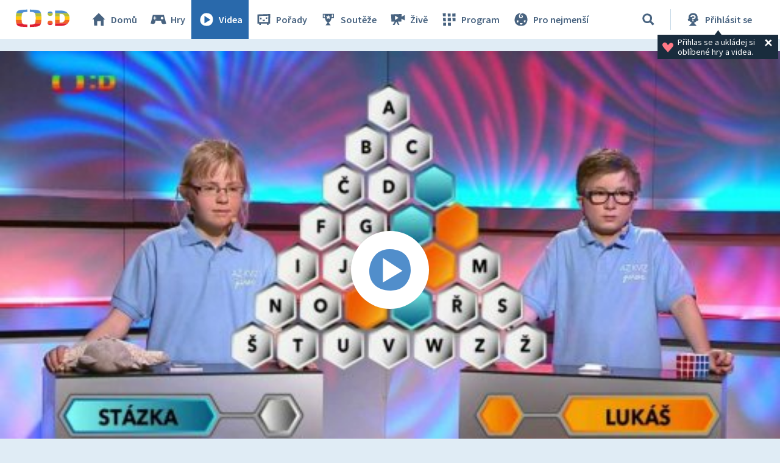

--- FILE ---
content_type: text/plain; charset=utf-8
request_url: https://events.getsitectrl.com/api/v1/events
body_size: 557
content:
{"id":"66fc7539f6d00727","user_id":"66fc7539f6e5c618","time":1769288820699,"token":"1769288820.d1e7f9606ad31ad4dc5c07fd2f35b8bb.e20920cc00225e8efb612da8948cef2a","geo":{"ip":"3.131.141.67","geopath":"147015:147763:220321:","geoname_id":4509177,"longitude":-83.0061,"latitude":39.9625,"postal_code":"43215","city":"Columbus","region":"Ohio","state_code":"OH","country":"United States","country_code":"US","timezone":"America/New_York"},"ua":{"platform":"Desktop","os":"Mac OS","os_family":"Mac OS X","os_version":"10.15.7","browser":"Other","browser_family":"ClaudeBot","browser_version":"1.0","device":"Spider","device_brand":"Spider","device_model":"Desktop"},"utm":{}}